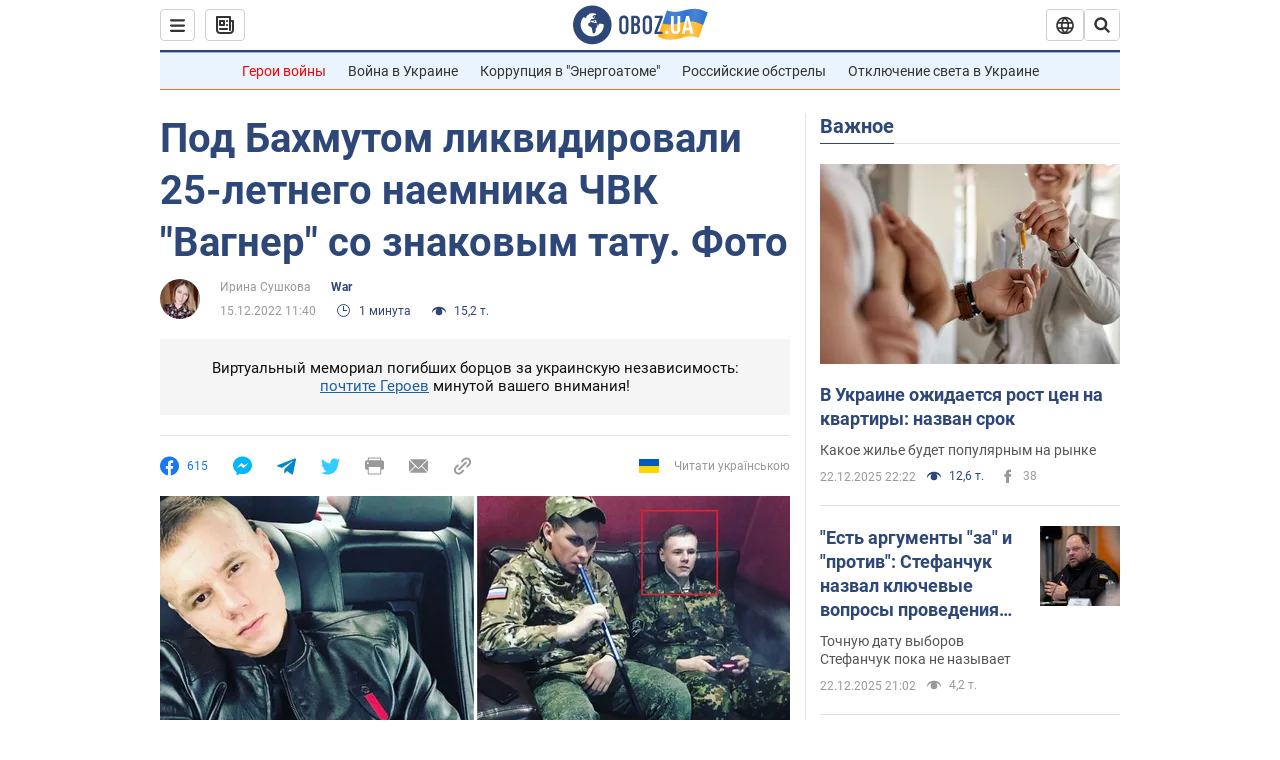

--- FILE ---
content_type: application/x-javascript; charset=utf-8
request_url: https://servicer.idealmedia.io/1418748/1?nocmp=1&sessionId=694a2fce-11925&sessionPage=1&sessionNumberWeek=1&sessionNumber=1&scale_metric_1=64.00&scale_metric_2=256.00&scale_metric_3=100.00&cbuster=176646958263862881274&pvid=b544044a-cf18-4d8d-8d81-6e9b5224a2db&implVersion=11&lct=1763555100&mp4=1&ap=1&consentStrLen=0&wlid=302d087e-af5e-464e-97b2-c380934f431c&uniqId=08668&niet=4g&nisd=false&evt=%5B%7B%22event%22%3A1%2C%22methods%22%3A%5B1%2C2%5D%7D%2C%7B%22event%22%3A2%2C%22methods%22%3A%5B1%2C2%5D%7D%5D&pv=5&jsv=es6&dpr=1&hashCommit=cbd500eb&apt=2022-12-15T11%3A40%3A00&tfre=3978&w=0&h=1&tl=150&tlp=1&sz=0x1&szp=1&szl=1&cxurl=https%3A%2F%2Fwar.obozrevatel.com%2Fpod-bahmutom-likvidirovali-25-letnego-naemnika-pvk-vagnera-so-znakovyim-tatu-foto.htm&ref=&lu=https%3A%2F%2Fwar.obozrevatel.com%2Fpod-bahmutom-likvidirovali-25-letnego-naemnika-pvk-vagnera-so-znakovyim-tatu-foto.htm
body_size: 868
content:
var _mgq=_mgq||[];
_mgq.push(["IdealmediaLoadGoods1418748_08668",[
["klopotenko.com","11910144","1","Постійно хочеться солодкого? Вчені знайшли ймовірного «винуватця»","У новому дослідження вчені з'ясували ймовірну причину, чому вам постійно хочеться солодкого, навіть після поживної вечері","0","","","","3loaakQgqW1et5gDzBnSoe6SbIyC9s_HQAoWPJ_xZUVOlpMqJqjBytmBCIknXHJVJP9NESf5a0MfIieRFDqB_Kldt0JdlZKDYLbkLtP-Q-WdnsFWuaFbi-OSn-9jkU4s",{"i":"https://s-img.idealmedia.io/n/11910144/45x45/229x0x667x667/aHR0cDovL2ltZ2hvc3RzLmNvbS90LzIwMjUtMTIvODM3Njc4L2UzOWU4MzU3NDU3MjFlYjFlNjlkYzJkMjUyZDcyOTk1LmpwZWc.webp?v=1766469582-Ms3JBCbmLosMaCQVXgUFH1S8QIcJ78dk_39T8rLuGDI","l":"https://clck.idealmedia.io/pnews/11910144/i/1298901/pp/1/1?h=3loaakQgqW1et5gDzBnSoe6SbIyC9s_HQAoWPJ_xZUVOlpMqJqjBytmBCIknXHJVJP9NESf5a0MfIieRFDqB_Kldt0JdlZKDYLbkLtP-Q-WdnsFWuaFbi-OSn-9jkU4s&utm_campaign=obozrevatel.com&utm_source=obozrevatel.com&utm_medium=referral&rid=9354564b-dfc4-11f0-b4d4-c4cbe1e3eca4&tt=Direct&att=3&afrd=296&iv=11&ct=1&gdprApplies=0&muid=pbmGFJI3o0Xl&st=-300&mp4=1&h2=RGCnD2pppFaSHdacZpvmnoTb7XFiyzmF87A5iRFByjtRGCPw-Jj4BtYdULfjGweqJaGSQGEi6nxpFvL8b2o0UA**","adc":[],"sdl":0,"dl":"","category":"Здоровье и красота","dbbr":0,"bbrt":0,"type":"e","media-type":"static","clicktrackers":[],"cta":"Читати далі","cdt":"","tri":"93546930-dfc4-11f0-b4d4-c4cbe1e3eca4","crid":"11910144"}],],
{"awc":{},"dt":"desktop","ts":"","tt":"Direct","isBot":1,"h2":"RGCnD2pppFaSHdacZpvmnoTb7XFiyzmF87A5iRFByjtRGCPw-Jj4BtYdULfjGweqJaGSQGEi6nxpFvL8b2o0UA**","ats":0,"rid":"9354564b-dfc4-11f0-b4d4-c4cbe1e3eca4","pvid":"b544044a-cf18-4d8d-8d81-6e9b5224a2db","iv":11,"brid":32,"muidn":"pbmGFJI3o0Xl","dnt":2,"cv":2,"afrd":296,"consent":true,"adv_src_id":39175}]);
_mgqp();
